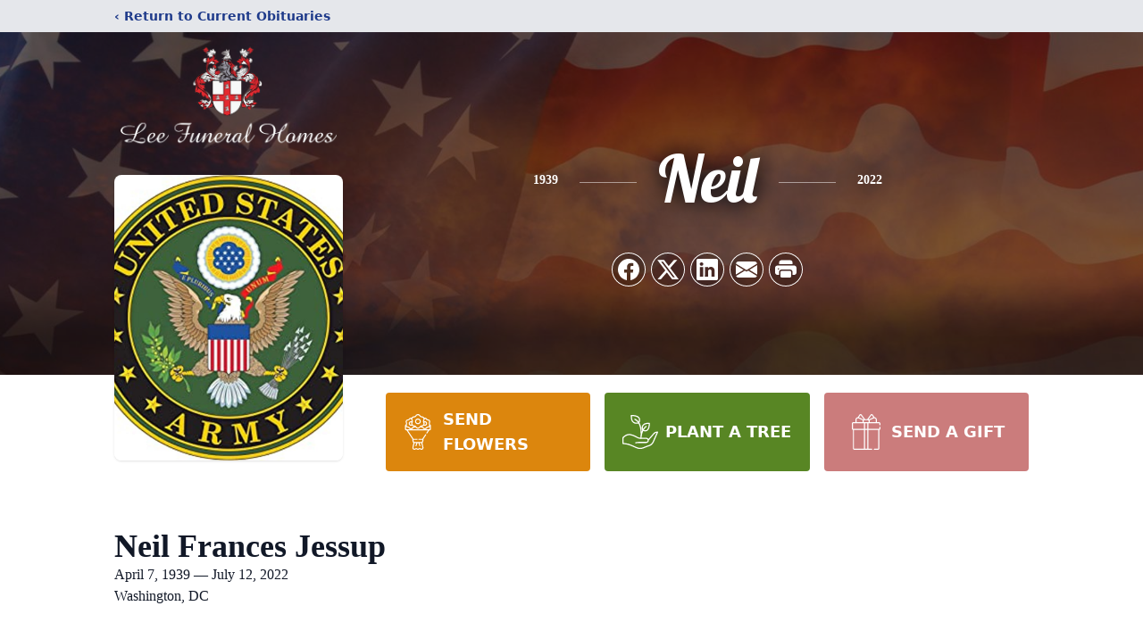

--- FILE ---
content_type: text/html; charset=utf-8
request_url: https://www.google.com/recaptcha/enterprise/anchor?ar=1&k=6Ld_zrMfAAAAAOGDwbRjvGuqfw4gvnwgXfQNhm56&co=aHR0cHM6Ly93d3cubGVlZnVuZXJhbGhvbWVzLmNvbTo0NDM.&hl=en&type=image&v=TkacYOdEJbdB_JjX802TMer9&theme=light&size=invisible&badge=bottomright&anchor-ms=20000&execute-ms=15000&cb=9unplt8thgiu
body_size: 45452
content:
<!DOCTYPE HTML><html dir="ltr" lang="en"><head><meta http-equiv="Content-Type" content="text/html; charset=UTF-8">
<meta http-equiv="X-UA-Compatible" content="IE=edge">
<title>reCAPTCHA</title>
<style type="text/css">
/* cyrillic-ext */
@font-face {
  font-family: 'Roboto';
  font-style: normal;
  font-weight: 400;
  src: url(//fonts.gstatic.com/s/roboto/v18/KFOmCnqEu92Fr1Mu72xKKTU1Kvnz.woff2) format('woff2');
  unicode-range: U+0460-052F, U+1C80-1C8A, U+20B4, U+2DE0-2DFF, U+A640-A69F, U+FE2E-FE2F;
}
/* cyrillic */
@font-face {
  font-family: 'Roboto';
  font-style: normal;
  font-weight: 400;
  src: url(//fonts.gstatic.com/s/roboto/v18/KFOmCnqEu92Fr1Mu5mxKKTU1Kvnz.woff2) format('woff2');
  unicode-range: U+0301, U+0400-045F, U+0490-0491, U+04B0-04B1, U+2116;
}
/* greek-ext */
@font-face {
  font-family: 'Roboto';
  font-style: normal;
  font-weight: 400;
  src: url(//fonts.gstatic.com/s/roboto/v18/KFOmCnqEu92Fr1Mu7mxKKTU1Kvnz.woff2) format('woff2');
  unicode-range: U+1F00-1FFF;
}
/* greek */
@font-face {
  font-family: 'Roboto';
  font-style: normal;
  font-weight: 400;
  src: url(//fonts.gstatic.com/s/roboto/v18/KFOmCnqEu92Fr1Mu4WxKKTU1Kvnz.woff2) format('woff2');
  unicode-range: U+0370-0377, U+037A-037F, U+0384-038A, U+038C, U+038E-03A1, U+03A3-03FF;
}
/* vietnamese */
@font-face {
  font-family: 'Roboto';
  font-style: normal;
  font-weight: 400;
  src: url(//fonts.gstatic.com/s/roboto/v18/KFOmCnqEu92Fr1Mu7WxKKTU1Kvnz.woff2) format('woff2');
  unicode-range: U+0102-0103, U+0110-0111, U+0128-0129, U+0168-0169, U+01A0-01A1, U+01AF-01B0, U+0300-0301, U+0303-0304, U+0308-0309, U+0323, U+0329, U+1EA0-1EF9, U+20AB;
}
/* latin-ext */
@font-face {
  font-family: 'Roboto';
  font-style: normal;
  font-weight: 400;
  src: url(//fonts.gstatic.com/s/roboto/v18/KFOmCnqEu92Fr1Mu7GxKKTU1Kvnz.woff2) format('woff2');
  unicode-range: U+0100-02BA, U+02BD-02C5, U+02C7-02CC, U+02CE-02D7, U+02DD-02FF, U+0304, U+0308, U+0329, U+1D00-1DBF, U+1E00-1E9F, U+1EF2-1EFF, U+2020, U+20A0-20AB, U+20AD-20C0, U+2113, U+2C60-2C7F, U+A720-A7FF;
}
/* latin */
@font-face {
  font-family: 'Roboto';
  font-style: normal;
  font-weight: 400;
  src: url(//fonts.gstatic.com/s/roboto/v18/KFOmCnqEu92Fr1Mu4mxKKTU1Kg.woff2) format('woff2');
  unicode-range: U+0000-00FF, U+0131, U+0152-0153, U+02BB-02BC, U+02C6, U+02DA, U+02DC, U+0304, U+0308, U+0329, U+2000-206F, U+20AC, U+2122, U+2191, U+2193, U+2212, U+2215, U+FEFF, U+FFFD;
}
/* cyrillic-ext */
@font-face {
  font-family: 'Roboto';
  font-style: normal;
  font-weight: 500;
  src: url(//fonts.gstatic.com/s/roboto/v18/KFOlCnqEu92Fr1MmEU9fCRc4AMP6lbBP.woff2) format('woff2');
  unicode-range: U+0460-052F, U+1C80-1C8A, U+20B4, U+2DE0-2DFF, U+A640-A69F, U+FE2E-FE2F;
}
/* cyrillic */
@font-face {
  font-family: 'Roboto';
  font-style: normal;
  font-weight: 500;
  src: url(//fonts.gstatic.com/s/roboto/v18/KFOlCnqEu92Fr1MmEU9fABc4AMP6lbBP.woff2) format('woff2');
  unicode-range: U+0301, U+0400-045F, U+0490-0491, U+04B0-04B1, U+2116;
}
/* greek-ext */
@font-face {
  font-family: 'Roboto';
  font-style: normal;
  font-weight: 500;
  src: url(//fonts.gstatic.com/s/roboto/v18/KFOlCnqEu92Fr1MmEU9fCBc4AMP6lbBP.woff2) format('woff2');
  unicode-range: U+1F00-1FFF;
}
/* greek */
@font-face {
  font-family: 'Roboto';
  font-style: normal;
  font-weight: 500;
  src: url(//fonts.gstatic.com/s/roboto/v18/KFOlCnqEu92Fr1MmEU9fBxc4AMP6lbBP.woff2) format('woff2');
  unicode-range: U+0370-0377, U+037A-037F, U+0384-038A, U+038C, U+038E-03A1, U+03A3-03FF;
}
/* vietnamese */
@font-face {
  font-family: 'Roboto';
  font-style: normal;
  font-weight: 500;
  src: url(//fonts.gstatic.com/s/roboto/v18/KFOlCnqEu92Fr1MmEU9fCxc4AMP6lbBP.woff2) format('woff2');
  unicode-range: U+0102-0103, U+0110-0111, U+0128-0129, U+0168-0169, U+01A0-01A1, U+01AF-01B0, U+0300-0301, U+0303-0304, U+0308-0309, U+0323, U+0329, U+1EA0-1EF9, U+20AB;
}
/* latin-ext */
@font-face {
  font-family: 'Roboto';
  font-style: normal;
  font-weight: 500;
  src: url(//fonts.gstatic.com/s/roboto/v18/KFOlCnqEu92Fr1MmEU9fChc4AMP6lbBP.woff2) format('woff2');
  unicode-range: U+0100-02BA, U+02BD-02C5, U+02C7-02CC, U+02CE-02D7, U+02DD-02FF, U+0304, U+0308, U+0329, U+1D00-1DBF, U+1E00-1E9F, U+1EF2-1EFF, U+2020, U+20A0-20AB, U+20AD-20C0, U+2113, U+2C60-2C7F, U+A720-A7FF;
}
/* latin */
@font-face {
  font-family: 'Roboto';
  font-style: normal;
  font-weight: 500;
  src: url(//fonts.gstatic.com/s/roboto/v18/KFOlCnqEu92Fr1MmEU9fBBc4AMP6lQ.woff2) format('woff2');
  unicode-range: U+0000-00FF, U+0131, U+0152-0153, U+02BB-02BC, U+02C6, U+02DA, U+02DC, U+0304, U+0308, U+0329, U+2000-206F, U+20AC, U+2122, U+2191, U+2193, U+2212, U+2215, U+FEFF, U+FFFD;
}
/* cyrillic-ext */
@font-face {
  font-family: 'Roboto';
  font-style: normal;
  font-weight: 900;
  src: url(//fonts.gstatic.com/s/roboto/v18/KFOlCnqEu92Fr1MmYUtfCRc4AMP6lbBP.woff2) format('woff2');
  unicode-range: U+0460-052F, U+1C80-1C8A, U+20B4, U+2DE0-2DFF, U+A640-A69F, U+FE2E-FE2F;
}
/* cyrillic */
@font-face {
  font-family: 'Roboto';
  font-style: normal;
  font-weight: 900;
  src: url(//fonts.gstatic.com/s/roboto/v18/KFOlCnqEu92Fr1MmYUtfABc4AMP6lbBP.woff2) format('woff2');
  unicode-range: U+0301, U+0400-045F, U+0490-0491, U+04B0-04B1, U+2116;
}
/* greek-ext */
@font-face {
  font-family: 'Roboto';
  font-style: normal;
  font-weight: 900;
  src: url(//fonts.gstatic.com/s/roboto/v18/KFOlCnqEu92Fr1MmYUtfCBc4AMP6lbBP.woff2) format('woff2');
  unicode-range: U+1F00-1FFF;
}
/* greek */
@font-face {
  font-family: 'Roboto';
  font-style: normal;
  font-weight: 900;
  src: url(//fonts.gstatic.com/s/roboto/v18/KFOlCnqEu92Fr1MmYUtfBxc4AMP6lbBP.woff2) format('woff2');
  unicode-range: U+0370-0377, U+037A-037F, U+0384-038A, U+038C, U+038E-03A1, U+03A3-03FF;
}
/* vietnamese */
@font-face {
  font-family: 'Roboto';
  font-style: normal;
  font-weight: 900;
  src: url(//fonts.gstatic.com/s/roboto/v18/KFOlCnqEu92Fr1MmYUtfCxc4AMP6lbBP.woff2) format('woff2');
  unicode-range: U+0102-0103, U+0110-0111, U+0128-0129, U+0168-0169, U+01A0-01A1, U+01AF-01B0, U+0300-0301, U+0303-0304, U+0308-0309, U+0323, U+0329, U+1EA0-1EF9, U+20AB;
}
/* latin-ext */
@font-face {
  font-family: 'Roboto';
  font-style: normal;
  font-weight: 900;
  src: url(//fonts.gstatic.com/s/roboto/v18/KFOlCnqEu92Fr1MmYUtfChc4AMP6lbBP.woff2) format('woff2');
  unicode-range: U+0100-02BA, U+02BD-02C5, U+02C7-02CC, U+02CE-02D7, U+02DD-02FF, U+0304, U+0308, U+0329, U+1D00-1DBF, U+1E00-1E9F, U+1EF2-1EFF, U+2020, U+20A0-20AB, U+20AD-20C0, U+2113, U+2C60-2C7F, U+A720-A7FF;
}
/* latin */
@font-face {
  font-family: 'Roboto';
  font-style: normal;
  font-weight: 900;
  src: url(//fonts.gstatic.com/s/roboto/v18/KFOlCnqEu92Fr1MmYUtfBBc4AMP6lQ.woff2) format('woff2');
  unicode-range: U+0000-00FF, U+0131, U+0152-0153, U+02BB-02BC, U+02C6, U+02DA, U+02DC, U+0304, U+0308, U+0329, U+2000-206F, U+20AC, U+2122, U+2191, U+2193, U+2212, U+2215, U+FEFF, U+FFFD;
}

</style>
<link rel="stylesheet" type="text/css" href="https://www.gstatic.com/recaptcha/releases/TkacYOdEJbdB_JjX802TMer9/styles__ltr.css">
<script nonce="9xKRjg1VrUPWJ-l0HBNhIw" type="text/javascript">window['__recaptcha_api'] = 'https://www.google.com/recaptcha/enterprise/';</script>
<script type="text/javascript" src="https://www.gstatic.com/recaptcha/releases/TkacYOdEJbdB_JjX802TMer9/recaptcha__en.js" nonce="9xKRjg1VrUPWJ-l0HBNhIw">
      
    </script></head>
<body><div id="rc-anchor-alert" class="rc-anchor-alert"></div>
<input type="hidden" id="recaptcha-token" value="[base64]">
<script type="text/javascript" nonce="9xKRjg1VrUPWJ-l0HBNhIw">
      recaptcha.anchor.Main.init("[\x22ainput\x22,[\x22bgdata\x22,\x22\x22,\[base64]/[base64]/[base64]/[base64]/[base64]/[base64]/[base64]/[base64]/[base64]/[base64]/[base64]/[base64]/[base64]/[base64]/[base64]\\u003d\\u003d\x22,\[base64]\\u003d\\u003d\x22,\x22MnDCnMKbw4Fqwq5pw5PCmMKGKkpLJsOYPcK5DXvDqC3DicK0wqcUwpFrwqDCq1QqU2XCscKkwofDqMKgw6vCjDQsFHgqw5Unw6TCrV1/L1fCsXfDtsO2w5rDnhTCnsO2B2vCgsK9SzbDicOnw4c9UsOPw77Co3fDocOxC8KOZMOZwr/DtVfCncKBQMONw7zDsAlPw4BoYsOEwpvDlX4/[base64]/XE/DrcOnZXtUwpJIwr00BcKDw7bDpMO/GcOSw64SRsO3wqLCvWrDgCp/NWhsN8O8w5I/w4J5b3kOw7PDqnPCjsO2JsOBRzPCs8KCw48Ow7ABZsOAC0jDlVLCjMO4wpFcecKdZXc5w5/[base64]/ChcKnCMKVwoYgUcOuwp3CoGjDhzoew7jCgsKVZn0pwrjCsktUQ8K0Bn3DgcOnM8OrwpUZwocBwoQHw47DmyzCncK1w5Ymw47CgcK6w7NKdQ3CsjjCrcO+w59Vw7nChU3ChcOVwr3CqzxVbMK4wpR3w70uw65kQF3DpXtXcyXCusOTwo/CuGl/wpwcw5oMwpHCoMO3TMK9InPDp8O0w6zDn8OSH8KeZzDDoTZIX8KTM3phw7nDiFzDgcOJwo5uOwwYw4QBw7zCisOQwoXDmcKxw7gjGsOAw4F3wonDtMO+K8KMwrEPdVTCnxzCkcONwrzDrxMdwqxnaMOwwqXDhMKKS8Ocw4JGw4/CsFERITIBCkwrMn3CuMOIwrxjfnbDscOyCh7ClF5IwrHDiMKIwpDDlcK8egxiKj9kL18wQEjDrsO+GhQJwrjDpRXDusOoLWBZw58JwotTwpPClcKQw5d+cURePMOzeSUHw6kbc8K2CgfCuMOQw4tUwrbDssOvdcK0wrzCk1LColFxwpLDtMOsw7/[base64]/[base64]/DtcOHw5Btw5nCiWTDrMOOeB8kVC1Owo4zQ8KKw7/DlBwhw5PChDcGVjHDgcOjw4jCvMO1wpo2wojDnA9/woPCoMOeOMKuwp0fwrDDhzHCo8OuBytzMsK9wp1GaldCw70CBREVEMOhWsOjw5fDmcODMj4FYB8XLMK4w5NgwoVADBnCuiIIw6vDmkAEw4AZw4bCpW4xUUDCrMOfw6lvN8ObwrjDnVrDm8ORwo3DjsOFV8OQw6HCpGoiwpxveMKLw4jDrsOhPkMuw6fDlF3CmcObJj/DucONwpLDosOZwofDjTzDhcKyw7nCrUcoImApYD9pJcKNNWUPQzxTEizCrzXDrWR6w6XDkCcCEsOEwo8nw6/CoTPDky/DjMKHwo9JAGENbsO5ZBbCpMOTKj7DscOww7l1wp0bMcONw5JLf8O/RDlXesOkwqPCsi9sw73CrQfDg0bClUvDrsOIwqNfwoXCnCvDrg5Ew4Mfwq7Dj8OIwpIjXn/Dl8KCWBt+YW5lwohCB3vCg8OaUMKxP0F/w5FpwoF0ZsKfacKFwoPDhsK7w6/DvAJ/QMOJEVLCvj5mPAoEwoBFQHJVa8K5G1xtYHNleGZ4SD0wFsOWLQhZwp3DmVTDqsOlw4gPw6bDoyDDpXJ6WcKRw5zCu1kaC8OjamnClcKzwo41w43CrFsuwo/Dk8OQw63Dv8KbFMOEwoXDmH9FPcOiw4xGwrQLwp5jIw0UREgNGMKPwrPDi8O7NMOEwq3CkW14w7/Cvx0Mwrl2w74sw7EGacO4OMOCwq0QPcOmwolDailWw78NSRsQw4ZFIMOnwoTDgjPDj8KEwpfCozXCrA7CpMOIWMO1RsKGwoUSwqwmVcKuwqIUScKYwq4vw4/DiiPDp0JRQALDuAAgBMKfwpDDv8OPfn/[base64]/CnhjCjsKIwqZTw4IVURgGwrLCg3kbw6zDkMOxwojDtVJ7w4DDmngiAQVaw4ZXH8KIwpLCrnTChGzDncO7wrYwwqtGYMONw67CnQkywr15J1gkwpQALxQnb28rwoB0cMOOFMKhJUsTGsKDbC/ClFfCsC3CkMKTwqzCtMKtwoJOwoMsQcO5UMOUPy4pwoZ8wphVCTbDksOkCn5OwpLDtUnCiSvCk23CngnDpcOlwpluw6txw5NzSjvDt3vDmRvDkcOnV3g5W8O2Y2cECG/CpHl0PSPCjWJvL8O0wp41A2cRbjvCocKCHBYhwoLDswzCh8Kvw74ZUG/DgMOuIlXDmTcbSMK4S2Jww6/[base64]/DqsKEG8OIwrvDksKZBcKVFBjDn8KCwpVWw4TDt8KUwrrCs8KVGMODKiMMw4YbRcKqYMO/QSwqwrsOHS3DtBMUGxEPw5rCkcKnwph6wq3DmcOTWRzDrgzCo8KKU8Odw7fCgGDCq8OHCMKJNsOHRW5cw5AvYsK+BMOWL8Kdw5/[base64]/CtmBsw5tvMGlgwpfDujTCnlvDo8OQfTLCmcODU0pnYXoJwoEGJDgzWsOhcmFOVXwRNlRKf8OEdsOTLsKDdMKSwp00XMOiPsOtf2fDs8OcCyrCuDTDiMOMRMKwdEN1EMK9QDDDl8OPZMOCwoUpRsOcN2PCsl9qQcK4wpTCrVvDscK8VTYmGD/Cvx9pw4gnRcK8w4XDvBdSw4MCw6LDuF3CkWjDvx3DsMKgwoQNG8K5HsKVw5hcwqTDuynDtsKaw7bDn8O8KsOGRMOYLW08wpLCuGbCiy/[base64]/w6HChcOlw43DvsOmEcOrDBbDt8KpIcORWQHDm8KVwqxVwrzDsMO6w6rDiT/[base64]/DjzfDlMK1wpDDnBR8wqd2w5Bjwr3DrcOFbgZYZi7DrsKsDC/CnsOsw57DrUoJw5bDsn7DpMKiwpTCuELCozYpClYgwpLDtW/Cj3lMe8O4wqsLRDbDmSwrccOIw57DtBciwprCmcO/[base64]/CksKpw7DDklbDhWHCl8KpwrHCmsKXwphMbcOgwpzCpkTCuQbCiVjCqARPw4dlwqjDrknDjgAWHcKFRcKQwqsVwqNPCVvClFI/w5xwJ8Klb1F8w6d6wpgRwpJxwqnDjcO6w4PDisK3wqQhw6NWw4vDlcKaUTLCq8KDFsOpwrJtesKCTjUHw75cwpvCqMKnMBRHwq8zw6jCkU9Vw6ZvHzEBeMKKBSnDgsOtwr3CtEPChRoxe2EcN8KuTsO7w6XDtixWdn/CpcO5D8ONcVp3JSlow63CsRYIVV4Aw53Cs8O/w5hPwpXCoXQCXlkBw6vCpgoZwrvDvcOjw6kfwr51cyPCjcOiXcKVw64qB8Oxw49ScHLDgcOTQcOLf8OBRU/Ck2PCiC7Dv0XCmcO5D8K8KcKSFl/DimPDgyjDk8Oowq3CgsKlwqYAWcOrw59XFj7Cs3LCvlvDkVDDgVtpa3XDucKRw4TDicOJw4LDhGNTFXTCrFAgWcKmw73Ch8KVwq7CmjnDkA1dfnAtcltpflXDgArCtcKxwoXClMKIUcOawrrDicOeZn/[base64]/CkW7CpMKZwoLCgcOYw5gjw65VwrtowrbCn8OaRxA3w7QwwqQowrTDiD7DjcOtdcKnG0XCgVxTdMOldl5HWMKDwpTDoCHCricPw4NFwqXDl8KywrkxX8K+w5FQwqxtdjlXw4JHFCERw6rCsFLDk8OYOcKEQcORADAqR0o2wpbCiMO1w6dkRcO8w7Fiw5EWwqLCgMO/JXJPPVDCjsKaw67CtF/DpsO+VcKwLsOqAxzDqsKba8OZPMKrRAbDhzYZaELCgMOgKMOnw4fDhsKkasOmwpUXwqg+w77Dig5ZSxnDq0XCrSYPOMKqdcOJc8OmKMKsDMKPwrAmw6jDpDHCnMOyHcOPw7jCnU/CiMO8w7Q9YAwsw6guwozCuznCt1XDumEtY8OhNMO6w6tYJsKPw79HS2TDt0c0wrXDogvDqH8+aCnDhcKdMsOePsOhw7Ukw4QeIsOYH1p2wrjDk8Otw6vCksKmNFUlG8O+Q8KTw7zDosOJJsKoDcKJwoJBZsOLbMOde8OcMMORc8OxwqzCsyBEwpRTXcKQeVASHcOdw5/DvzrCrnBow6bDkyXCvsOmw5nCkQrCiMO8w5/DncOpR8KAJQrDsMKVcMKJWEVNbGx+UjPCk3tgw4zCvHTDgGrCnsOsKcO2f0wnNmPDlMKsw4ohBz/Cn8O7wq/Cn8Kiw4clEsKMwpxSE8KQH8O0Y8OZw6LDn8KbK3nCkDxNE0sRwpYgasOuayZFN8O7wrTClsOMwpJ5J8O2wobDoXYFw4DDm8Kmw5TDq8Kaw6psw7jCnQ/[base64]/wocHamw0wovDrcOxwoPCnSrDjsORwqFjw5fCqzXCmj1/O8OSwobDmCVxFGPCh34KGMK0f8KYLMKyLHnDoTl7wqnChcOcGlvCoHZoSMOvOMK5wpwdTljDjwNXworCux9ywqTDpQw3UsKlSsOMElvCncOuwqvDhybChC5tJMOjw4bDhMO9FGnCs8KQJ8KCwrQhY2/[base64]/PC3DiCbCmsK5wrZpwoIVw5J0wpkSwpQvPCzCqD1FVBIkCcOFblXDl8OzJ3XCrUdKOnhCw4MfwobCkh4Fwr4oMyDCuQE2w7bDpQFtw6nCk23DvDYKCsO0w6DDsF0SwqLDqFt1w459AsKdS8KUfsKbB8KiAMKfOkVpw5Bvw6rDpx4nChAfwr/CusKVGTBRwpHDpGklwpENw5zCjAPCkyfCjCTDq8OsbMKHw7J9w4g4w7MYZcOewrPCtAISQcKAUkrDnRfDqcO4T0LCsDV7FnMpG8OUJREUwqUSwpLDkHp1w4nDt8Kzw4bCpA1gVcKiw4jCicOLwokdw7tZIFFtXmTCji/DgQPDnXLCvMK2F8KAwqvDkyvDpWJcw5doGsO0Jw/[base64]/Dr8OUIXZuS34xwobDthnDj2TCijTDu8ObFMK+C8KKwrLCicOzVgtywpLCjcO3LT9ww4vDoMOxwrHDn8K1eMOrYwILw5U1wrFmwpLDkcOiw58qJU7Cq8KXw7p5fCZmwqN7G8KrbVXCj3JpDFgpwrA1cMO3T8OMw5sIwoECA8OVQnM0woxPwp/[base64]/[base64]/w7NHwqXCssK3HMOvOsOSBX7DoWzDrFDDiX4JwrDCksOjw6Enw6vDucKucsKWwq5/w4TClsKqw4LDn8KYwqrDr1fCkHXChXhHMcKHL8OeUANCw5ZLwpZFw7zCu8OaIT/Du1dZScKtXjLClC0CNMKbwpzCjMOEw4PDj8OzJh7Dr8Kjw6tbw4jDlXrCtzoRw6DCi0FhwqPDn8OCAcK9w4nDl8K6M2klwr/ClhM5OsOBw44uGcOHwo4FdU0pPMOyUMKyTFfDtB1VwqpRw5zDmcK6wqwEeMO9w7bClMObwoLDlCjDp21swpDCtsOAwp7DgsOoScK3wpwVCVVBfsKHw4vDoSkpCQbCrMKkRHgbwp/DrRBwwrlDTMKPLsKHfcO+chcKAMOqw6jCsEcAw7wJEsKywrwWUE/CncO2wqLCp8ODPMOgSm7CmzAvwr4+w65OORPCosKUO8Obwp8OWsOsS2/[base64]/[base64]/DvQFqw7ZZVMKlIcKEJsKLVG4AwrY6wq9uw7Eow7hMw4bDgSMGezIVMsK6w65KH8OSwrvDtcORPcKDw4TDoV5iJcOBa8KmFVnDkgZ+w5sew4fCszgMRwdzwpHCoFQNw61uP8OresO/[base64]/wpUcN8OhdAPCmsKeKk/DlhUWWnxtIFzCp8KHwq8LF2LCscKrYFjDsgzCkMKEw5lLccOawp7Cp8OQTMOxIAbDq8KCwoRRwpvCt8K4w7zDq3bDgHsSw4E2wqA8w6rCvcKfwqHDkcOBV8KpFsOaw7BowpTDtsK1wpl2w4rCvjlqYcKdG8OoQHvCksOhNlLClcK3w4kLw7V5w7FrFMOBNsONw7sIw4/DkmnDusKowoTDlcOoFDc5w70PQMKZScKQXcKmU8OlagLCshMBwqvCj8OswprCn2JQYcKCVWAVVsOYw6B7wqxrO1jDkzNTw7lGw7DClMKRw5VRJsOmwprCpMOZAFrCucKQw6ATw7NRw4YGH8Kqw6tew6RKEiXDjwPCsMKJw5U/w4Iew63CmsK5dMKnDxTCpsOCM8OdGEnCucKONQjDhXRfQh3DpSHDiFcAYcOcGcKlwoDDjcKweMOwwooaw61EbnUJwqMTw7XClMOPfsKuw7w2w7UzEcK7wpXDnMO3wpEmDMKIw6hSw4nCuV7CisOPw43ChcKNw61gEMOfcsK9wqnDghvCqcKWwokFPE8gXk/[base64]/DtQLDlBJdwqd6LD/CqcK3w7ICPsOvwrwXwpzDlAnCsx52B3PCqMKoSMOPB3PCq0XDjmB1w5PCmUQ1GcKOwpo/VAzDtsKrwo7DvcOVwrPCrMOWWMKDFMOhXMK6NsOmwoRJS8K/dTYkwrbDnnbCqsKURsOVwqsjecO/ZMK5w7pcw68Ywq3CnsKbdgvDiR/DgDUmwqTDiVXCncOYTcOXw6gzfMK0XnZkw5ERcsKYNyYgb2xpwpXCkcKPw4nDnE4sdsK6wopuOmzDkQcRHsOvKcKFwp1mwp9dw4lswprDrcORJMOWU8KlwrDDuG/DrlYCw6PCuMKECcOucsOZbMK4V8OwIMODGMO0e3JEHcOfex4vIgA5wolhHcOjw7vCgcKzwrTCskLDtDLDkMOdEsKkRU83wqsgOG9WEcKmwqA4WcK6worCgMOiagQpH8K6w6rCnxdSw5jChQPClAQcw4BRRiscw4vDlmthfD/[base64]/[base64]/CgDLDnVBDwpIxwpFrw41rw7LDjMOrw4PDosKVfRXDs3g3DUR1VBotw4scwoEjwpJww61SPDbCpjLCl8KKwoU9w60hw4LDhkBDw5PClSTCmMKNw4DCvQnDvy3DrMKeKyd4cMOQw7Jaw6/DpMOxwpA1w6dJw4U3TcO8wrbDtcKsGHrCkcOJwp8ew6zDrB0ww5/DqsK8FHo+BR3CtB9GY8OaTVHDnMOTwqnCmhLDmMOew6TDj8Orwr48VcOXTMKyWcKawr/CoXJ4woJuwqXCrkcuE8KAScKsfDDCuG0XIMKDw77Do8O7NDEKfh/CiEnDvXPCj0dnaMOwRMKmBFPCpifDvh/DuyLDs8OqZMKBwqfCucOTwoNOEgTDkMO0CMO9wqLCh8KRHcO8UiBkdRHDqsOwE8OTPVYvw7pBw5rDgw8ew6XDo8KxwrUPw6QvZX41BiNJwoZNwq7CoWMFWMKzw6vChicIPiTDrS9SF8KVbcOXaTXDoMOwwqU4BcKhISlQw488w47Dk8OJEzrDj1XDs8KCGGhRw4/CjsKbw7DCnsOgwqLCt3ARwrDDgTXDtsONFl51XgMswo/DjMOyw6jCrsK0w7QfUSh8UU8owpzCjkXDsFzCh8Oww43DnsKST2/DlFrCtsOSwoDDqcKGwpw4PSDClVA3KyLCl8ObN2PDmXjCjcOcwr3CkmIRVzRCw47DrkvCmDltbH4lw5zDjkc4XzVkD8Kbc8OoARjDqsKvG8Ouw7MiOzdYwo/CjcOjDcKDBBw5EsOsw4bCsxbDoGQZwqPChsOdwqXCkMK4w5/CiMKEw747w7nCusOGAcK+wpDDoCtiwqh4WGTCjsOPw5DCi8KHBsOiYFHDucOifBrDp0/DlcKtw6QNI8K1w6nDvErCs8Kral5dOsOPSMO3wrTDvsKqwrgSwpTDl24Bw5nDgcKOw65kDsOJTMKrZ1XClcO/[base64]/DiVp0wr5rMm/CoETDmsK9woPCg8Kdwq1Uw5nCn8OcSlrDvsOVVcK4wo8nwq4uw4bCmkEIwqIkwo3DvTFsw7fDmsOkwr1zRCfDriAOw4rCvBnDkH7CkMOOL8KANMKFwrHCu8OAwq/Cr8KZLsK2wp/DtMKtw4Nrw6IBUQEkSlQ1X8OMZyfDv8KSd8Knw4cmPjJ1wpF+GsO/FcK9UcOyw4cYwoF/FMOOwoh9eMKmw7ojwoFBHcO0BMOOAcKzTnp0w6TCslzDhcOFw6vDjcObCMKgSHFPGVsYM3hdwq5FLk7DqsOpwrMnOhtAw5RoLlvCs8Ozwp/ComPDmcK9T8OIB8OGwoJYesKXcXg1M0sCVzTDmSvDk8KpWcO9w6XCt8O5CzXCo8KGbyXDtcKeCRE4DsKYX8Onwq/DlRXDgMO0w4nDhcOnwonDhyJCbjkZwpU3UDDDkcKAw6Irw4dgw7QqwrXDscKHCSAvw458w6vCp0jDocOHLMOPJsOjw6TDr8KDaxoRwo4SYl5+AcONw73CgQzDscK2wqkmccKNJQB9w7DDlF/CoB/CmGbCgcORwpRvX8KgwoXDqcKVQcKDw7p3w4rDrX/[base64]/Ciy9Bw4fDjVJ/[base64]/DjFnCrGA9O0LCmF8MUG1UKcKYIsOJwqkcw4B3w4jDtEgMw4kpwrjDvCTCm8KUwoDCqsOnJsO5w4Z1w7dSC0A6BMOzw4lDwpfDncOkwpjCsFrDiMO/DgoOZsKhCD1UBA0DTznDniAVw5PCu0MiIMK2McO7w4PCu1PCnXECwoZsR8OuCS5rwrN+AEDDm8Knw5c1w45aeWnDiHwRQcKWw45sXcOvN07CusO8wo/DtwfDvMOjwoFqw5VFcsOFV8K4w6TDtcKtZD7CnsOww7zCicOqGBfCr3LDly1AwrIRw7PCiMOYSxHDlD/[base64]/Ciw1+w5bCo3PCpj/DrzAPwqYCwpbCkllKFk8CW8KWHFdwWsO6wr9QwqAvw7hUwqwFc0nDiR1PeMOEasOXw4vCiMOkw7rCq0ccXcOdw74IcsKMOFo2BV0awrRDwo1mwpfCicK3PMOnw7HDpcOQeAcJBFzDicOxwrIUwqp/w6bDhifDmcKUwotmwrPCtCbClcOiIh0eBFzDhMOtdwYfw7HDqSzCtcOqw4VAanYhwqhnC8KhQ8Ozw7ItwoA7HMO7w5rCvcONPMOqwr9tRAXDtHYcR8KaZkHDon8/w4DCg2wVw5hGP8KIR3fCpz3DocKbY2/[base64]/DgMOrcQrDs8KTFsK5dW7CtREpwo48CsKow5vCtMKxw5lkwoVqwrAWZjPDqkTCnQcLwpLDkMOOaMOAC1cowpgrwr7CqsKVwq3ChMK6w4fCn8KbwqlPw6BgKyovwoUMZ8O/w4vDshZRPg0EesOFwqrDt8OWM1jCqm7DqQ17R8Kkw4XDqcKsw4HCiUAwwpnCiMOCL8O5wrEpKwPCg8OtcwkGw7XDqxPDoxlYwoRlWRRASH7Dn1jCncKEJDfDlMOTwr0KZ8OiwqjDmsKlwoHCpcK+wq3Cq03CmFHDssOXc1/CssOeXAbDtMOuwqHCskPDncKkNhjCmcK9SsKbwozCsivDiSNZw7smd2HCmMOgHMKhd8KtWMO+S8KAwpovWHvCsgrDmMKlI8K/w57DriHCuEMhw6fCtsOywpbCrsKgOXXCtMOkw6UhWhjCgcOuFnlCcVzDtMK6TRMaSMKWPcKcccKLw6nCqcONN8OsfMOKwpEJeUzCp8OVwpXCk8O6w7cvwp/CsxlmIsOVEQXCmcOzeypQwqlhwpB6J8KHw5kIw7x2wo3CrE/DjsK/AsKcwrdow6Now5/[base64]/bsORwpvDtMOMw6cbfhXChSfCk8OvwrXCuzxKwrUFXMK1wqTDpsKkw4fClcKoLcOCJMOjw7XDpMORw6LCpSzCqkYYw7HClxzCj1B1w6DCsApVwpfDhFpzwr/[base64]/W8Kfw5AHw5nCvsOyG1JIXxvCjMOTwoLDqsOsw4bDhMK1wqhkKVrDlcO9csOvw5fCughxc8O+w6tSIzjCk8OewrbCmzzDu8KkbjDDrQvDtHJhd8KTNQ3Ds8OFw7o/wqXDlFkXDXUZHMOxwp0jcsKtw6xAZ17CuMKmT0jDl8Ocw5dZw5PDr8O1w45RIwoMw7LCoBdyw4hOd3k4w6XDuMKBwpzDjsKpwoduw4HCpBtCwrrCq8KPScOzw549esOdXh7CplzCpsKzw7zCgklDfsOQw54IDnsNfHnDgMKaTW/Ch8Kjwqx8w7o4SF/Djx4/wp/[base64]/Dog3DtcOkwodrw6XChAJlwrrCgAXDssOgw77DokUkwrgDw6Rfw4jDtkfCsEbDukbDpsKjMgrDjsKHwozCrEAHwqxzKsOyw4p5GcKgYsKIw5vCvsOkCT/DiMKGwoZXwq9ewofCrmhtIEnDv8O2wqjCuh96FMKRwqPCrMOGVTHDn8K0w7t8AsKvw7szL8Oqw44aBcOuciPDoMOvF8OXS0XCvXpnwqQyQHrCn8K0woHDpcOewq/DhsOjSE03wqDDscK5wp41UnLDvcOofG/DqsO3UHbDtcO3w7YtfMOhQcKEw44hbTXDqsKWw6/CqC3CocOBwonCpFfCqcKyw4Ise2FDOgomwoXDvcOGXxLDh1dCX8OQw6tow5MLw7d5KU3Cn8KTP3TCtsOLHcOSw6jCtxltw6LCilVOwpRIw4DDryfDgcOWwot0HcKMwrHCrsO1w4TCm8OiwoJhN0bDpTp+KMOVw63Cl8O7w7XDrsKDwqvCgsKTAcKZdU/[base64]/w74WJwfCusKxwoXCrsOQPkbDgQ/DocKVwrfChChkw5LDpcKjMsK0TsO9w6/[base64]/CknfChWrCisO3wo3CscKaw5UCw4nDkMOVw4zCvwVuBsKDwqjDscK4w4crfcKow6TCm8ODwr0wAMO8BB/CqEgMwpTCt8OZf17DpCdTw7FBfThoKGbChsO0Si5cw7Mxw4AuchYOYlczwpvDt8KCwrAswqp8DTAhScKiJUhXDcKtwpHCpcK/[base64]/CvEjCtsOvwpLDpMO5XQfDicKhwpjChmrCnHJSw6fCtcKHwq47wpcywpHCpsKFwpbCokTCnsKxw5zDiCNZw606wqIjw4PCqcKYWMOFwowPZsOKDMKyQhvDn8KLwqYmwqTCkmbCmmkMZgrCgEUYwp3Dik5iQgHCpAPCo8OlR8KXwrc0bA/DmcKraGsnw6jCusOvw5rCu8KYYcOvwoNaDm7Cn8OoQ2cXw7XCgkLCq8K9w5fDoGfDgmDCksKpVmdiKMKNwrc/[base64]/DqMOtXRxNw795EsORNMOaNHECwrBiH8O+wpTDhcKUfwrDkMKcJE1gw78yA34CfsKsw7fCoxB8MMKMw4/CscKVwpbDiQvClMOAw5TDssOIUMOBwpvDsMKbDcKAwrbDn8O6w60fS8ONwr0Nw5jCqA9aw7Qgw4MVwpIRZBLClRN/w7UoQsOqRMO4RcKlw4ZlGcKCccKnw6LCpcOCYcK5w4HDqjUVenrCrmfDpUXCvcKHwrgJwrIgwrV6MMKKwpVXw7BhOGDCssOOwp/Ci8Ogwr3DlcOlwqHDh2jDnMO2w61Zw7wXw4bDl1XCtSjCgycCRcO/w4x1w4zDqBXCp07CvSdvAUDDkljDgyULw7UmVFrCqsOfw4fDs8OhwpdGLsOZJcOID8OdU8K9wqgkw7QxCcOZw6I+woTDlHxMfcKeRMOKRMKOMiHDs8Krcw/[base64]/Cv0cnV8KOw7Jfc2LCjXvDvsK3w6HDkhvCnMKsw6Rww7/DjRBIW0IpIw4zw54ww6fCojzCjwDCs2Bqw6tsBEcmGzTDosOaN8O4w6AnAyhFYxnDt8OkXE1BaFMwSMOMTsKEAz10HS7CjcOcdcKFC1hDTiF6fgg3wp3Dm2x/[base64]/w5ldwp0uw7jCk8KxwoHCk8KgfT3DjsKlw7tiKD4cwpQgH8ObOcKMJcKIwq9twr/Dg8OIw79dTMK9wpvDnAsawr/DvcO6S8KywpsVd8OkacKPMsOnYcOXwp3DrVHDq8KRM8KYXz7CmQ/DhGUowoR2w7DCqnPCqEDCjcK6e8OIRRvDjcOoIcKscsOcawPChcOowpXDs0ARIcOVF8Kuw6LDhCTDmcORw4zCl8KxasKKw6bCmsOMw5bDnBY4HsKIV8OEWwE2YMOIRmDDsS/DisKIWsKuRcO3wprClsK4PgjCu8KjwpbCuz9bw7/ClWoyaMOwTCNdwr3DvhHDmcKOw4HCpsOCw4IjKsOtwpHCiMKEN8OCwoAWwovDusKUwqjDmcKPKx4lwpJFXlbDnH/CnnbCrD7DlGbDk8O2Tiglw77Con/Cg092cS/[base64]/[base64]/Dl8OUScK4Y8Ofw6s8w6I8wqjCqGRJAsOHw7IZdMOowoPChcOsVMK2fQXCr8K9dlbCmcOmHMO5w63Di1rCssKWw5/DrmbDhwrCg3/CtjYPwpo7w5o2YcO9wrkVfiJkwr3DpAfDgcOpZ8KVMHbDq8Khw5TCtE0NwrttVcOOw7c7w7J/NsK2fMOIwo0VAmIfHsOxw4lAacK+woXCvMO7KsKkRsOswrvCkjMxMwJRw41yUkXChSXDvWpPwrLDlGpvUsOGw7XDgMOuwoRZw5/ChExcGcK+X8KBw7x7w7zDpMOWwpnCn8KjwqTCk8KLby/CvhxkfcKzG1Rea8OgZ8KrwqbDisK0axrCt3PDviPCmBAUwrJHw4guGsOLwrXDtHsIPHxnw4MvNn9BwozCpnxpw6kvw6J2wrx/NcODYlAcwpTDqGTCmMOawqnDtcOQwoNSEhfCqFpiw6jCmcO3wqswwoocwo7DgWTDhmjCssO6XMKpw6gTfDhLd8OhQMKzbz9JW35ZJMOPF8OjScOIw5pBVDxwwofCosOUe8OKAcOOwrvCnMKfw5rCv2fDn2wBXsO2cMKlJsK7LsOxGMOBw7EjwrJ/wrnDt8OGRShpUMKmw5LCvl7Dg3V7IcO1NmQATG/DnmIVP3zDkCzDhMOvw4/ChXJ/wo7CqWUjXXdSSsO3wqoaw6R2w4EFHEfCrmQpwrMESXDCohrDrifDtsOtw7jCpCxyI8OPwo/CjsO1EEINcWJ3w48SY8OhwqTCp3Fnw5lnTUoMwr9dwp3CsAEpPyxow6toSsOePMKdworDicKfw6VSw4/[base64]/e1siCcKQRsKeSMOXUcKqw7Nkw7F5w7QMN8OvwpFMOsOiRXdef8OAwot0w5TCgwp0cXhMw4NLwo7Cryh2wozDscKeag8cHcKYHFHCpDzDs8KQSsOOCEvDpknCtMKSGsKZw7tRwojChsK7KmjCl8OKXiRBwpNwTBrDkVbDhirDlV/CrU9Dw6oAw7dvw45vw4Zvw4PDjcOYEsKnEsKmwqvCicOrwqxKZMOWNibCiMKkw7bCqcKHwogaJDXCi3bCjsK8Fi8CwpzDjcKmJ0jCmXzDgRxzw6bCncO2eBxGa2sTwop+w77Drh9Bw4lEUcKRw5cCw59Mw7rCnSwRw75GwqLCmRRlE8O+BcOlJzvDuG5/CcORwqlhw4PCnGhMwrZswpQORcKfw6tCw5XDs8KpwqNlX2vCu1LCssOIZVfCvsOfB1LDlcKrw74Ac0ANOSBpw54UecKkQ2BAMlcaHcOLK8Kmw5kcSyLChEwgw4sFwrBpw7PDiEnCkMOgU30bHMKcN1tLHBPDrwgwDcKswrYLScKzMHnCmTJwJh/CksOrw7zDvcKSw4LDil7Dl8KIJB3Cm8OWw4jDpsKVw5l0NmEBw4hlC8KRwo9JwrE0JMKALm3DhMK/w5jCncOrwoPDrVZMw5A6YsOswrfDsXbDoMORE8Ktw5hMw4M+w5hgwo1HGH3DklBbw7oubMKIwppwOsOsPMOLNhRkw5DDqSnCsFPCnGbDiGLCll/Dn10gcRvCrE7CqmFpUcO6wq4IwopRwqxvwoVCw7lHZcK8CDHDkmpzC8OCw4YKclJ0wqNYLcKYw49qw4/[base64]/DslQ+wqt6IMKyJsOBwqwMwp4aw67ChMOzDsK/w5ouwpXCtMOxwp4ww53Co2zDsMO/PW9tw6vChXQkEMKRTMOjwqXCpMOMw5XDr03Cl8K/RkgXwpnDjgzCoj7DrVTCqMO8w4R0woLDgMOyw7lXZhN7BcO/bmgJwpTDtTJ3aTtGRsOqBsONwpDDvTUswp/[base64]/[base64]/HsKxBcOJw5pTZMOrMMODwr/CqMK1wrsywqtqw6Ugw74Hw77DpMKow4vCrcK6XCEIFD1TYm5FwosKw43DlMO1wrHCpnfCssKicGYTwqhnFBQdwpRYZUjDmBfCv3wLwpxgw60NwqdvwoE/[base64]/wrgNdC3DtsKIw4lHwoXCunbDsjjDgMOfwrXCjC7DjMOjZcKew7gIwrnClnYDDQ80IMKHKxwhMMOBQsKdSRvCmTnDt8K3Jjpcwpccw5F/wqDDmcOmT30Jb8Ocw6vDnxrDlCDCsMKnw4XCiGlaVitxwqR7worCpEfDgEHDswFKwrbCvm/DtFTCnA7DpcO5w5R/w6FDC2/DrsKrwoA/[base64]/DhQRiKj1rcBZPTEtXwpdkOEjCgHfCrsKgwq7CgkA6MG/Dpwd/K1vChsK4w40FEcOSZCUywpRxXE4gw73ChcOPw5nCnyAnw59ydjdFwqZow4nDmwxUw5gSMMO5woPCtMOuw4U6w7lpNcOEwqjCpMKEOsO6w5/Di37DnS3CgsOFwonCmSEyP1Fjwo/DiwbDtMKEC3zClyZSw6DDhgjCvx8nw4lUwr7Dj8O+woFNwrXCoBXDnMOowpIkUycUwrkyBsKOw7DCi0vDgFHCmzjCm8O9w7dXwqLDssKfwrfCihFsTMOPwq7DkMKJwpIFCVrDhMKywowbVMO/[base64]/w53DsmfCimlCVMKVwpnCrMO1wrnCh0VWDcOTCXI5wr9YwrPDtzTCsMKiw70Nw4PDhcOJScOxG8KMasK4DMOEwo0MPcOhCHF6WMKHw7PCrMOTwoLCu8KSw7/ClMOGBW1kJHfCp8OaO0gUUTI7RTdyw4zCoMKEQhPCvcO4bnDCpG8XwrYOw5fDtsKiw7lgWsOnwptQASnDjMO9wpR9DSDCnElzw57Cu8OLw4XCgWvDmXHDicK4wpc6w6A2ZEI+w6TCmivDsMOqwr5Iw6LDpMOGSsObw61vwpRMwrrDgUzDmMOJPUvDjMOQw7/DmMONXMKLw4ZSwrYOQ2ERCj1UM2LDkXZTwoECw63Dl8Kqw6/DnsOhIcOMwqkLTMKCXMKnw6TCtGwTHQbCmSPDvkXDk8KxwovDvcOlwotdw7AmUyHDnxDClUTCmCDDkcOAw5RyC8KWwrBoYcKTHMOpAcOTw7HCssKlw41/[base64]/CqS1ywrrClsOMw6fDpR7DoUrCm8K1w6EBw4XDnkVaHcO9w5MNw53CszzDvwfDrsOKw5DCnRnCusODwp/Dr0XCk8Ogw6DCiMKVwqPDrkItXcO2w58Fw6DDpsOdW23Cj8OoV3DCrDDDnRwcw67DrR3Cr2/DscKNMG7ChsKDwoNhdsKPJAMyPS/Dt1E3w71sBAPCnk3Dp8O0w4Mqwp9Bw51RHsOEwr85MsKnwqg/eiQ7w7XDnsO9AcO8aiMywrZKXMKJwp5fJzBMw7/DnMK4w7obSyPCpsOXBsOVw4TClMOSw7LDuBrDtcKLOirCqXbDnWTCnmB8LMOywoPCgT/DolsJb1HDkgZpw5nDksOQGkAdwol0w4wGwqjDmsKKwqoHwpk9w7DDl8KlJsKuTMK6OMKqwrHCoMKqw6YzeMO0GUJJw5vCjcKmQ0diKXZie2hFw7rCrHEUGhkuH3nDkxbDtgPCuVEowrDDrxMqw5fCqQvCmsOGw6Y2SQgbPsK5JEvDn8KZwpI/ShbCviYAw7PDgsKvecOuNW7Ds18Tw6Uywps/fcO7FcKJw4fClsOYw4Z0Ex1Ea0HDogbDuynCtsK5w6gdQsO8wrXDkytoGEHDhR3DncKUw5XCpQIzwrLDhcO/[base64]/DnsOlTMKaaWDCuMKHw7sbw4kGw6PCrcO+w69WdV86YMKqw7EVH8OtwpFGwoBlwooQfcKHX13CosKDJ8KXHsKgZwXCjcOWwovCi8O/Tk9zw7HDvD4eNALCh3LDpRMFwrnDpRnDkAMELSXCiB1kwprDvcO9w53DsB87w5fDt8OHw4XCujgzBsKswqRQwqpvMsOYOgjCsMOGEsK9CX7CjcKLwoMqwpwKJcOawr7Cgxo2wo/DjMKWC3/CrkcNwpJ/wrbDpcOlw6VrwozCsg5Xw4MQwpxOdCnCssK+EMO8YcKtM8KvXMOrBTx8MhhqTGzDucK4w5DCsl9Lwr1gw5TDu8OefMKkwpLCrSlDwrxHUXHDpTzDmkIbwqM4IRjDnDEewpVvwqRLA8KYOXhOwrRwQ8KtMBw/[base64]/[base64]/DlULCklHDg3xcQcOjbsKcwqt5w5jCgyDDo8OpFMOrw70MPzMwwpcGwr4ERMKWw60Najk+w7PCvEAyUsOTCE7ChwVzwrc6aQnDrMO/V8OEw5XDhWgdw7XCmsKOUSLCmlxcw5EgEsOafcOkXi8vPcOpw5XDtcO+YxtheU0PwonCpzvChkHDvsOqWA0MKcK3MsOAwrtUKsOIw43CtinDug/ChBrCl1hSwrVEbXUmwrY\\u003d\x22],null,[\x22conf\x22,null,\x226Ld_zrMfAAAAAOGDwbRjvGuqfw4gvnwgXfQNhm56\x22,0,null,null,null,1,[21,125,63,73,95,87,41,43,42,83,102,105,109,121],[7668936,968],0,null,null,null,null,0,null,0,null,700,1,null,0,\[base64]/tzcYADoGZWF6dTZkEg4Iiv2INxgAOgVNZklJNBoZCAMSFR0U8JfjNw7/vqUGGcSdCRmc4owCGQ\\u003d\\u003d\x22,0,0,null,null,1,null,0,0],\x22https://www.leefuneralhomes.com:443\x22,null,[3,1,1],null,null,null,1,3600,[\x22https://www.google.com/intl/en/policies/privacy/\x22,\x22https://www.google.com/intl/en/policies/terms/\x22],\x228Tl5v/29b2wk4DgiqoQCvaFCSIsFkksl0l7ZSmlAqMs\\u003d\x22,1,0,null,1,1765024255591,0,0,[49,41,124,32,68],null,[149],\x22RC-iC-88UpmOB6aNA\x22,null,null,null,null,null,\x220dAFcWeA4IK0bqedQXE8qMyaBIUtCM6lVhJA2-WJMyUWdMyXOcmQ7uYipo0yvN_vMrZzQtHblI2ib4Nq0m_MDQUZh66SmusFBSbg\x22,1765107055498]");
    </script></body></html>